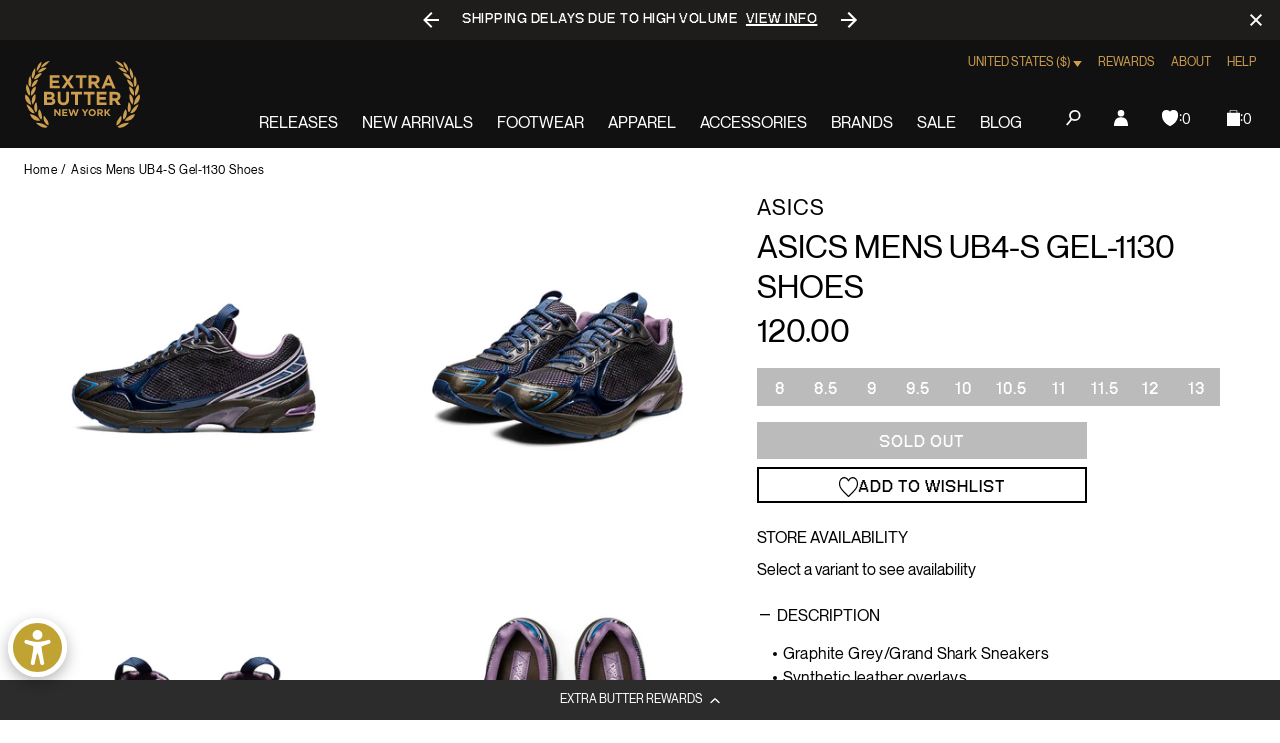

--- FILE ---
content_type: text/javascript; charset=utf-8
request_url: https://extrabutterny.com/products/asics-mens-ub4-s-gel-1130-shoes.js
body_size: 882
content:
{"id":7192724996279,"title":"Asics Mens UB4-S Gel-1130 Shoes","handle":"asics-mens-ub4-s-gel-1130-shoes","description":"\u003cul\u003e\n\u003cli\u003eGraphite Grey\/Grand Shark Sneakers\u003c\/li\u003e\n\u003cli class=\"small-reg\"\u003e\n\u003cdiv class=\"small-bold\"\u003eSynthetic leather overlays\u003c\/div\u003e\n\u003c\/li\u003e\n\u003cli class=\"small-reg\"\u003e\n\u003cdiv class=\"small-bold\"\u003eMesh underlays improve breathability\u003c\/div\u003e\n\u003c\/li\u003e\n\u003cli class=\"small-reg\"\u003e\n\u003cdiv class=\"small-bold\"\u003eGEL™ technology cushioning provides excellent shock absorption\u003c\/div\u003e\n\u003c\/li\u003e\n\u003cli class=\"small-reg\"\u003e\n\u003cdiv class=\"small-bold\"\u003eTRUSSTIC™ support system\u003c\/div\u003e\n\u003c\/li\u003e\n\u003cli class=\"small-reg\"\u003e\n\u003cdiv class=\"small-bold\"\u003eSKU: 1201A645-020\u003c\/div\u003e\n\u003c\/li\u003e\n\u003c\/ul\u003e\n\u003cp\u003eThe UB4-S GEL-1130™ sneaker pays homage to the ninth iteration of the GEL-1000™ series. Creative consultants from the Kiko Kostadinov Studio updated the shoe with mixed materials and new aesthetic influences. ​The upper is reimagined with a layered mesh application that covers the ASICS Stripes. It’s meant to convey elements of speed, weightlessness and precision.\u003c\/p\u003e","published_at":"2022-09-14T10:15:00-04:00","created_at":"2022-09-12T09:56:05-04:00","vendor":"Asics","type":"Lifestyle Shoes","tags":["Color_Black","Department_Footwear","Fall_2022","OOS","Red-Pink","seg-b","SizeGuide_footwear-size-charts"],"price":12000,"price_min":12000,"price_max":12000,"available":false,"price_varies":false,"compare_at_price":null,"compare_at_price_min":0,"compare_at_price_max":0,"compare_at_price_varies":false,"variants":[{"id":41411116925111,"title":"8","option1":"8","option2":null,"option3":null,"sku":"1201A645-020-8","requires_shipping":true,"taxable":true,"featured_image":null,"available":false,"name":"Asics Mens UB4-S Gel-1130 Shoes - 8","public_title":"8","options":["8"],"price":12000,"weight":1361,"compare_at_price":null,"inventory_management":"shopify","barcode":"196074474851","quantity_rule":{"min":1,"max":null,"increment":1},"quantity_price_breaks":[],"requires_selling_plan":false,"selling_plan_allocations":[]},{"id":41411116957879,"title":"8.5","option1":"8.5","option2":null,"option3":null,"sku":"1201A645-020-8.5","requires_shipping":true,"taxable":true,"featured_image":null,"available":false,"name":"Asics Mens UB4-S Gel-1130 Shoes - 8.5","public_title":"8.5","options":["8.5"],"price":12000,"weight":1361,"compare_at_price":null,"inventory_management":"shopify","barcode":"196074474875","quantity_rule":{"min":1,"max":null,"increment":1},"quantity_price_breaks":[],"requires_selling_plan":false,"selling_plan_allocations":[]},{"id":41411116990647,"title":"9","option1":"9","option2":null,"option3":null,"sku":"1201A645-020-9","requires_shipping":true,"taxable":true,"featured_image":null,"available":false,"name":"Asics Mens UB4-S Gel-1130 Shoes - 9","public_title":"9","options":["9"],"price":12000,"weight":1361,"compare_at_price":null,"inventory_management":"shopify","barcode":"196074474905","quantity_rule":{"min":1,"max":null,"increment":1},"quantity_price_breaks":[],"requires_selling_plan":false,"selling_plan_allocations":[]},{"id":41411117023415,"title":"9.5","option1":"9.5","option2":null,"option3":null,"sku":"1201A645-020-9.5","requires_shipping":true,"taxable":true,"featured_image":null,"available":false,"name":"Asics Mens UB4-S Gel-1130 Shoes - 9.5","public_title":"9.5","options":["9.5"],"price":12000,"weight":1361,"compare_at_price":null,"inventory_management":"shopify","barcode":"196074474844","quantity_rule":{"min":1,"max":null,"increment":1},"quantity_price_breaks":[],"requires_selling_plan":false,"selling_plan_allocations":[]},{"id":41411116728503,"title":"10","option1":"10","option2":null,"option3":null,"sku":"1201A645-020-10","requires_shipping":true,"taxable":true,"featured_image":null,"available":false,"name":"Asics Mens UB4-S Gel-1130 Shoes - 10","public_title":"10","options":["10"],"price":12000,"weight":1361,"compare_at_price":null,"inventory_management":"shopify","barcode":"196074474929","quantity_rule":{"min":1,"max":null,"increment":1},"quantity_price_breaks":[],"requires_selling_plan":false,"selling_plan_allocations":[]},{"id":41411116761271,"title":"10.5","option1":"10.5","option2":null,"option3":null,"sku":"1201A645-020-10.5","requires_shipping":true,"taxable":true,"featured_image":null,"available":false,"name":"Asics Mens UB4-S Gel-1130 Shoes - 10.5","public_title":"10.5","options":["10.5"],"price":12000,"weight":1361,"compare_at_price":null,"inventory_management":"shopify","barcode":"196074474837","quantity_rule":{"min":1,"max":null,"increment":1},"quantity_price_breaks":[],"requires_selling_plan":false,"selling_plan_allocations":[]},{"id":41411116794039,"title":"11","option1":"11","option2":null,"option3":null,"sku":"1201A645-020-11","requires_shipping":true,"taxable":true,"featured_image":null,"available":false,"name":"Asics Mens UB4-S Gel-1130 Shoes - 11","public_title":"11","options":["11"],"price":12000,"weight":1361,"compare_at_price":null,"inventory_management":"shopify","barcode":"196074474783","quantity_rule":{"min":1,"max":null,"increment":1},"quantity_price_breaks":[],"requires_selling_plan":false,"selling_plan_allocations":[]},{"id":41411116826807,"title":"11.5","option1":"11.5","option2":null,"option3":null,"sku":"1201A645-020-11.5","requires_shipping":true,"taxable":true,"featured_image":null,"available":false,"name":"Asics Mens UB4-S Gel-1130 Shoes - 11.5","public_title":"11.5","options":["11.5"],"price":12000,"weight":1361,"compare_at_price":null,"inventory_management":"shopify","barcode":"196074474967","quantity_rule":{"min":1,"max":null,"increment":1},"quantity_price_breaks":[],"requires_selling_plan":false,"selling_plan_allocations":[]},{"id":41411116859575,"title":"12","option1":"12","option2":null,"option3":null,"sku":"1201A645-020-12","requires_shipping":true,"taxable":true,"featured_image":null,"available":false,"name":"Asics Mens UB4-S Gel-1130 Shoes - 12","public_title":"12","options":["12"],"price":12000,"weight":1361,"compare_at_price":null,"inventory_management":"shopify","barcode":"196074474806","quantity_rule":{"min":1,"max":null,"increment":1},"quantity_price_breaks":[],"requires_selling_plan":false,"selling_plan_allocations":[]},{"id":41411116892343,"title":"13","option1":"13","option2":null,"option3":null,"sku":"1201A645-020-13","requires_shipping":true,"taxable":true,"featured_image":null,"available":false,"name":"Asics Mens UB4-S Gel-1130 Shoes - 13","public_title":"13","options":["13"],"price":12000,"weight":1361,"compare_at_price":null,"inventory_management":"shopify","barcode":"196074474950","quantity_rule":{"min":1,"max":null,"increment":1},"quantity_price_breaks":[],"requires_selling_plan":false,"selling_plan_allocations":[]}],"images":["\/\/cdn.shopify.com\/s\/files\/1\/0236\/4333\/products\/1201A645-020-1.jpg?v=1662998574","\/\/cdn.shopify.com\/s\/files\/1\/0236\/4333\/products\/1201A645-020-2.jpg?v=1662998573","\/\/cdn.shopify.com\/s\/files\/1\/0236\/4333\/products\/1201A645-020-3.jpg?v=1662998573","\/\/cdn.shopify.com\/s\/files\/1\/0236\/4333\/products\/1201A645-020-4.jpg?v=1662998573"],"featured_image":"\/\/cdn.shopify.com\/s\/files\/1\/0236\/4333\/products\/1201A645-020-1.jpg?v=1662998574","options":[{"name":"Size","position":1,"values":["8","8.5","9","9.5","10","10.5","11","11.5","12","13"]}],"url":"\/products\/asics-mens-ub4-s-gel-1130-shoes","media":[{"alt":null,"id":24259102113975,"position":1,"preview_image":{"aspect_ratio":1.0,"height":2000,"width":2000,"src":"https:\/\/cdn.shopify.com\/s\/files\/1\/0236\/4333\/products\/1201A645-020-1.jpg?v=1662998574"},"aspect_ratio":1.0,"height":2000,"media_type":"image","src":"https:\/\/cdn.shopify.com\/s\/files\/1\/0236\/4333\/products\/1201A645-020-1.jpg?v=1662998574","width":2000},{"alt":null,"id":24259102146743,"position":2,"preview_image":{"aspect_ratio":1.0,"height":2000,"width":2000,"src":"https:\/\/cdn.shopify.com\/s\/files\/1\/0236\/4333\/products\/1201A645-020-2.jpg?v=1662998573"},"aspect_ratio":1.0,"height":2000,"media_type":"image","src":"https:\/\/cdn.shopify.com\/s\/files\/1\/0236\/4333\/products\/1201A645-020-2.jpg?v=1662998573","width":2000},{"alt":null,"id":24259102179511,"position":3,"preview_image":{"aspect_ratio":1.0,"height":2000,"width":2000,"src":"https:\/\/cdn.shopify.com\/s\/files\/1\/0236\/4333\/products\/1201A645-020-3.jpg?v=1662998573"},"aspect_ratio":1.0,"height":2000,"media_type":"image","src":"https:\/\/cdn.shopify.com\/s\/files\/1\/0236\/4333\/products\/1201A645-020-3.jpg?v=1662998573","width":2000},{"alt":null,"id":24259102212279,"position":4,"preview_image":{"aspect_ratio":1.0,"height":2000,"width":2000,"src":"https:\/\/cdn.shopify.com\/s\/files\/1\/0236\/4333\/products\/1201A645-020-4.jpg?v=1662998573"},"aspect_ratio":1.0,"height":2000,"media_type":"image","src":"https:\/\/cdn.shopify.com\/s\/files\/1\/0236\/4333\/products\/1201A645-020-4.jpg?v=1662998573","width":2000}],"requires_selling_plan":false,"selling_plan_groups":[]}

--- FILE ---
content_type: text/javascript; charset=utf-8
request_url: https://extrabutterny.com/products/asics-mens-ub4-s-gel-1130-shoes.js
body_size: 1078
content:
{"id":7192724996279,"title":"Asics Mens UB4-S Gel-1130 Shoes","handle":"asics-mens-ub4-s-gel-1130-shoes","description":"\u003cul\u003e\n\u003cli\u003eGraphite Grey\/Grand Shark Sneakers\u003c\/li\u003e\n\u003cli class=\"small-reg\"\u003e\n\u003cdiv class=\"small-bold\"\u003eSynthetic leather overlays\u003c\/div\u003e\n\u003c\/li\u003e\n\u003cli class=\"small-reg\"\u003e\n\u003cdiv class=\"small-bold\"\u003eMesh underlays improve breathability\u003c\/div\u003e\n\u003c\/li\u003e\n\u003cli class=\"small-reg\"\u003e\n\u003cdiv class=\"small-bold\"\u003eGEL™ technology cushioning provides excellent shock absorption\u003c\/div\u003e\n\u003c\/li\u003e\n\u003cli class=\"small-reg\"\u003e\n\u003cdiv class=\"small-bold\"\u003eTRUSSTIC™ support system\u003c\/div\u003e\n\u003c\/li\u003e\n\u003cli class=\"small-reg\"\u003e\n\u003cdiv class=\"small-bold\"\u003eSKU: 1201A645-020\u003c\/div\u003e\n\u003c\/li\u003e\n\u003c\/ul\u003e\n\u003cp\u003eThe UB4-S GEL-1130™ sneaker pays homage to the ninth iteration of the GEL-1000™ series. Creative consultants from the Kiko Kostadinov Studio updated the shoe with mixed materials and new aesthetic influences. ​The upper is reimagined with a layered mesh application that covers the ASICS Stripes. It’s meant to convey elements of speed, weightlessness and precision.\u003c\/p\u003e","published_at":"2022-09-14T10:15:00-04:00","created_at":"2022-09-12T09:56:05-04:00","vendor":"Asics","type":"Lifestyle Shoes","tags":["Color_Black","Department_Footwear","Fall_2022","OOS","Red-Pink","seg-b","SizeGuide_footwear-size-charts"],"price":12000,"price_min":12000,"price_max":12000,"available":false,"price_varies":false,"compare_at_price":null,"compare_at_price_min":0,"compare_at_price_max":0,"compare_at_price_varies":false,"variants":[{"id":41411116925111,"title":"8","option1":"8","option2":null,"option3":null,"sku":"1201A645-020-8","requires_shipping":true,"taxable":true,"featured_image":null,"available":false,"name":"Asics Mens UB4-S Gel-1130 Shoes - 8","public_title":"8","options":["8"],"price":12000,"weight":1361,"compare_at_price":null,"inventory_management":"shopify","barcode":"196074474851","quantity_rule":{"min":1,"max":null,"increment":1},"quantity_price_breaks":[],"requires_selling_plan":false,"selling_plan_allocations":[]},{"id":41411116957879,"title":"8.5","option1":"8.5","option2":null,"option3":null,"sku":"1201A645-020-8.5","requires_shipping":true,"taxable":true,"featured_image":null,"available":false,"name":"Asics Mens UB4-S Gel-1130 Shoes - 8.5","public_title":"8.5","options":["8.5"],"price":12000,"weight":1361,"compare_at_price":null,"inventory_management":"shopify","barcode":"196074474875","quantity_rule":{"min":1,"max":null,"increment":1},"quantity_price_breaks":[],"requires_selling_plan":false,"selling_plan_allocations":[]},{"id":41411116990647,"title":"9","option1":"9","option2":null,"option3":null,"sku":"1201A645-020-9","requires_shipping":true,"taxable":true,"featured_image":null,"available":false,"name":"Asics Mens UB4-S Gel-1130 Shoes - 9","public_title":"9","options":["9"],"price":12000,"weight":1361,"compare_at_price":null,"inventory_management":"shopify","barcode":"196074474905","quantity_rule":{"min":1,"max":null,"increment":1},"quantity_price_breaks":[],"requires_selling_plan":false,"selling_plan_allocations":[]},{"id":41411117023415,"title":"9.5","option1":"9.5","option2":null,"option3":null,"sku":"1201A645-020-9.5","requires_shipping":true,"taxable":true,"featured_image":null,"available":false,"name":"Asics Mens UB4-S Gel-1130 Shoes - 9.5","public_title":"9.5","options":["9.5"],"price":12000,"weight":1361,"compare_at_price":null,"inventory_management":"shopify","barcode":"196074474844","quantity_rule":{"min":1,"max":null,"increment":1},"quantity_price_breaks":[],"requires_selling_plan":false,"selling_plan_allocations":[]},{"id":41411116728503,"title":"10","option1":"10","option2":null,"option3":null,"sku":"1201A645-020-10","requires_shipping":true,"taxable":true,"featured_image":null,"available":false,"name":"Asics Mens UB4-S Gel-1130 Shoes - 10","public_title":"10","options":["10"],"price":12000,"weight":1361,"compare_at_price":null,"inventory_management":"shopify","barcode":"196074474929","quantity_rule":{"min":1,"max":null,"increment":1},"quantity_price_breaks":[],"requires_selling_plan":false,"selling_plan_allocations":[]},{"id":41411116761271,"title":"10.5","option1":"10.5","option2":null,"option3":null,"sku":"1201A645-020-10.5","requires_shipping":true,"taxable":true,"featured_image":null,"available":false,"name":"Asics Mens UB4-S Gel-1130 Shoes - 10.5","public_title":"10.5","options":["10.5"],"price":12000,"weight":1361,"compare_at_price":null,"inventory_management":"shopify","barcode":"196074474837","quantity_rule":{"min":1,"max":null,"increment":1},"quantity_price_breaks":[],"requires_selling_plan":false,"selling_plan_allocations":[]},{"id":41411116794039,"title":"11","option1":"11","option2":null,"option3":null,"sku":"1201A645-020-11","requires_shipping":true,"taxable":true,"featured_image":null,"available":false,"name":"Asics Mens UB4-S Gel-1130 Shoes - 11","public_title":"11","options":["11"],"price":12000,"weight":1361,"compare_at_price":null,"inventory_management":"shopify","barcode":"196074474783","quantity_rule":{"min":1,"max":null,"increment":1},"quantity_price_breaks":[],"requires_selling_plan":false,"selling_plan_allocations":[]},{"id":41411116826807,"title":"11.5","option1":"11.5","option2":null,"option3":null,"sku":"1201A645-020-11.5","requires_shipping":true,"taxable":true,"featured_image":null,"available":false,"name":"Asics Mens UB4-S Gel-1130 Shoes - 11.5","public_title":"11.5","options":["11.5"],"price":12000,"weight":1361,"compare_at_price":null,"inventory_management":"shopify","barcode":"196074474967","quantity_rule":{"min":1,"max":null,"increment":1},"quantity_price_breaks":[],"requires_selling_plan":false,"selling_plan_allocations":[]},{"id":41411116859575,"title":"12","option1":"12","option2":null,"option3":null,"sku":"1201A645-020-12","requires_shipping":true,"taxable":true,"featured_image":null,"available":false,"name":"Asics Mens UB4-S Gel-1130 Shoes - 12","public_title":"12","options":["12"],"price":12000,"weight":1361,"compare_at_price":null,"inventory_management":"shopify","barcode":"196074474806","quantity_rule":{"min":1,"max":null,"increment":1},"quantity_price_breaks":[],"requires_selling_plan":false,"selling_plan_allocations":[]},{"id":41411116892343,"title":"13","option1":"13","option2":null,"option3":null,"sku":"1201A645-020-13","requires_shipping":true,"taxable":true,"featured_image":null,"available":false,"name":"Asics Mens UB4-S Gel-1130 Shoes - 13","public_title":"13","options":["13"],"price":12000,"weight":1361,"compare_at_price":null,"inventory_management":"shopify","barcode":"196074474950","quantity_rule":{"min":1,"max":null,"increment":1},"quantity_price_breaks":[],"requires_selling_plan":false,"selling_plan_allocations":[]}],"images":["\/\/cdn.shopify.com\/s\/files\/1\/0236\/4333\/products\/1201A645-020-1.jpg?v=1662998574","\/\/cdn.shopify.com\/s\/files\/1\/0236\/4333\/products\/1201A645-020-2.jpg?v=1662998573","\/\/cdn.shopify.com\/s\/files\/1\/0236\/4333\/products\/1201A645-020-3.jpg?v=1662998573","\/\/cdn.shopify.com\/s\/files\/1\/0236\/4333\/products\/1201A645-020-4.jpg?v=1662998573"],"featured_image":"\/\/cdn.shopify.com\/s\/files\/1\/0236\/4333\/products\/1201A645-020-1.jpg?v=1662998574","options":[{"name":"Size","position":1,"values":["8","8.5","9","9.5","10","10.5","11","11.5","12","13"]}],"url":"\/products\/asics-mens-ub4-s-gel-1130-shoes","media":[{"alt":null,"id":24259102113975,"position":1,"preview_image":{"aspect_ratio":1.0,"height":2000,"width":2000,"src":"https:\/\/cdn.shopify.com\/s\/files\/1\/0236\/4333\/products\/1201A645-020-1.jpg?v=1662998574"},"aspect_ratio":1.0,"height":2000,"media_type":"image","src":"https:\/\/cdn.shopify.com\/s\/files\/1\/0236\/4333\/products\/1201A645-020-1.jpg?v=1662998574","width":2000},{"alt":null,"id":24259102146743,"position":2,"preview_image":{"aspect_ratio":1.0,"height":2000,"width":2000,"src":"https:\/\/cdn.shopify.com\/s\/files\/1\/0236\/4333\/products\/1201A645-020-2.jpg?v=1662998573"},"aspect_ratio":1.0,"height":2000,"media_type":"image","src":"https:\/\/cdn.shopify.com\/s\/files\/1\/0236\/4333\/products\/1201A645-020-2.jpg?v=1662998573","width":2000},{"alt":null,"id":24259102179511,"position":3,"preview_image":{"aspect_ratio":1.0,"height":2000,"width":2000,"src":"https:\/\/cdn.shopify.com\/s\/files\/1\/0236\/4333\/products\/1201A645-020-3.jpg?v=1662998573"},"aspect_ratio":1.0,"height":2000,"media_type":"image","src":"https:\/\/cdn.shopify.com\/s\/files\/1\/0236\/4333\/products\/1201A645-020-3.jpg?v=1662998573","width":2000},{"alt":null,"id":24259102212279,"position":4,"preview_image":{"aspect_ratio":1.0,"height":2000,"width":2000,"src":"https:\/\/cdn.shopify.com\/s\/files\/1\/0236\/4333\/products\/1201A645-020-4.jpg?v=1662998573"},"aspect_ratio":1.0,"height":2000,"media_type":"image","src":"https:\/\/cdn.shopify.com\/s\/files\/1\/0236\/4333\/products\/1201A645-020-4.jpg?v=1662998573","width":2000}],"requires_selling_plan":false,"selling_plan_groups":[]}